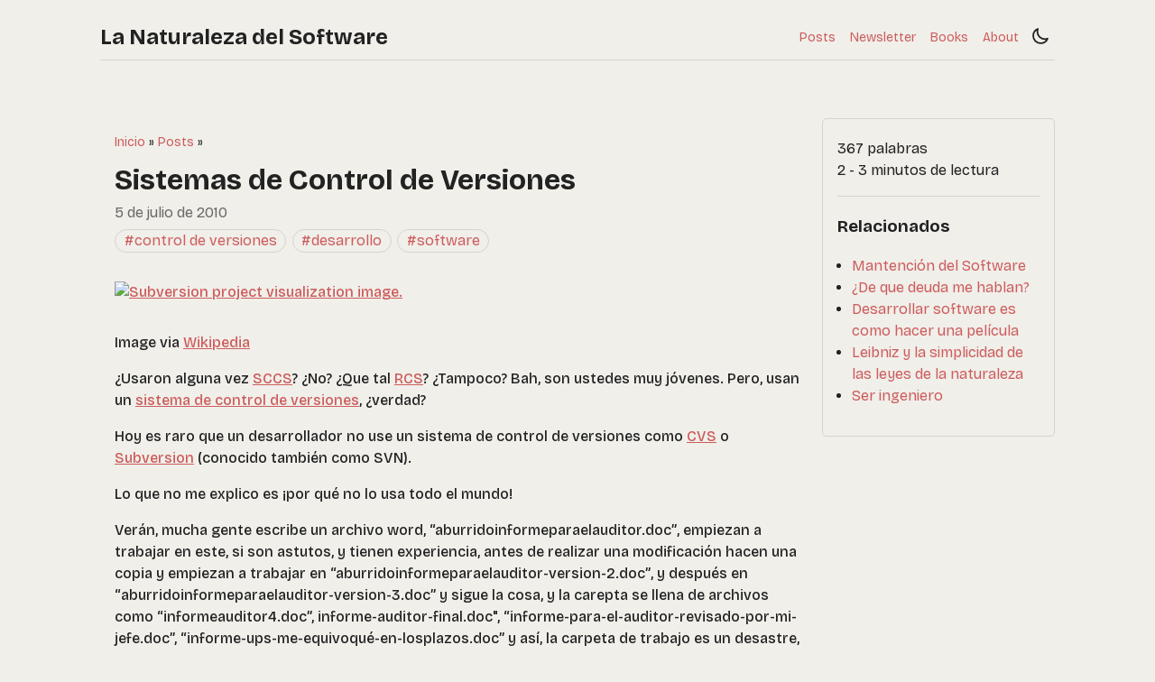

--- FILE ---
content_type: text/html; charset=UTF-8
request_url: https://lnds.net/blog/lnds/2010/07/05/sistemas-de-control-de-versiones/
body_size: 4835
content:
<!doctype html><html lang=es-cl dir=ltr><head><meta charset=utf-8><meta name=viewport content="width=device-width,initial-scale=1"><title>Sistemas de Control de Versiones | La Naturaleza del Software</title><link rel=icon href=/favicon.svg sizes=any type=image/svg+xml><meta property="og:url" content="https://lnds.net/blog/lnds/2010/07/05/sistemas-de-control-de-versiones/"><meta property="og:site_name" content="La Naturaleza del Software"><meta property="og:title" content="Sistemas de Control de Versiones"><meta property="og:description" content='Image via Wikipedia
¿Usaron alguna vez SCCS? ¿No? ¿Que tal RCS? ¿Tampoco? Bah, son ustedes muy jóvenes. Pero, usan un sistema de control de versiones, ¿verdad?
Hoy es raro que un desarrollador no use un sistema de control de versiones como CVS o Subversion (conocido también como SVN).
Lo que no me explico es ¡por qué no lo usa todo el mundo!
Verán, mucha gente escribe un archivo word, “aburridoinformeparaelauditor.doc”, empiezan a trabajar en este, si son astutos, y tienen experiencia, antes de realizar una modificación hacen una copia y empiezan a trabajar en “aburridoinformeparaelauditor-version-2.doc”, y después en “aburridoinformeparaelauditor-version-3.doc” y sigue la cosa, y la carepta se llena de archivos como “informeauditor4.doc”, informe-auditor-final.doc", “informe-para-el-auditor-revisado-por-mi-jefe.doc”, “informe-ups-me-equivoqué-en-losplazos.doc” y así, la carpeta de trabajo es un desastre, si es que usan carpeta, y no lo tienen desparramado en el escritorio (los lectores de LNDS no hacen eso, por supuesto).'><meta property="og:locale" content="es_cl"><meta property="og:type" content="article"><meta property="article:section" content="posts"><meta property="article:published_time" content="2010-07-05T08:25:11-03:00"><meta property="article:modified_time" content="2010-07-05T08:25:11-03:00"><meta property="article:tag" content="Control De Versiones"><meta property="article:tag" content="Desarrollo"><meta property="article:tag" content="Software"><meta name=twitter:card content="summary"><meta name=twitter:title content="Sistemas de Control de Versiones"><meta name=twitter:description content='Image via Wikipedia
¿Usaron alguna vez SCCS? ¿No? ¿Que tal RCS? ¿Tampoco? Bah, son ustedes muy jóvenes. Pero, usan un sistema de control de versiones, ¿verdad?
Hoy es raro que un desarrollador no use un sistema de control de versiones como CVS o Subversion (conocido también como SVN).
Lo que no me explico es ¡por qué no lo usa todo el mundo!
Verán, mucha gente escribe un archivo word, “aburridoinformeparaelauditor.doc”, empiezan a trabajar en este, si son astutos, y tienen experiencia, antes de realizar una modificación hacen una copia y empiezan a trabajar en “aburridoinformeparaelauditor-version-2.doc”, y después en “aburridoinformeparaelauditor-version-3.doc” y sigue la cosa, y la carepta se llena de archivos como “informeauditor4.doc”, informe-auditor-final.doc", “informe-para-el-auditor-revisado-por-mi-jefe.doc”, “informe-ups-me-equivoqué-en-losplazos.doc” y así, la carpeta de trabajo es un desastre, si es que usan carpeta, y no lo tienen desparramado en el escritorio (los lectores de LNDS no hacen eso, por supuesto).'><link rel=stylesheet href=/css/root.min.0e732b812b9751962e01a7c4798a1211cd5f8ac8abec7f99793fe306989e459f.css integrity="sha256-DnMrgSuXUZYuAafEeYoSEc1fisir7H+ZeT/jBpieRZ8=" crossorigin=anonymous><link rel=stylesheet href=/css/bundle.min.f27a56e991be000b70f16c1055f85c5c8a52543dd12df8dc254055463a69e878.css integrity="sha256-8npW6ZG+AAtw8WwQVfhcXIpSVD3RLfjcJUBVRjpp6Hg=" crossorigin=anonymous><script src=/js/bundle.934f9353a4755949390daf11509785f7f1211f8710e2ac20b3052873a637211c.js integrity="sha256-k0+TU6R1WUk5Da8RUJeF9/EhH4cQ4qwgswUoc6Y3IRw=" crossorigin=anonymous></script><script defer src=/js/search/flexsearch.compact.64594b125f7b78bdf4fa8316955922bbebb1cd6baef3f16654bfca20309f18f8.js integrity="sha256-ZFlLEl97eL30+oMWlVkiu+uxzWuu8/FmVL/KIDCfGPg="></script><script defer src=/js/search/search.1d980f84df11f3eb7c8c5f17f541d49a0611608df179dd74fa7f06225eb56ace.js integrity="sha256-HZgPhN8R8+t8jF8X9UHUmgYRYI3xed10+n8GIl61as4="></script><link rel=preconnect href=https://fonts.googleapis.com><link rel=preconnect href=https://fonts.gstatic.com crossorigin><link href="https://fonts.googleapis.com/css2?family=Spectral:ital,wght@0,200;0,300;0,400;0,500;0,600;0,700;0,800;1,200;1,300;1,400;1,500;1,600;1,700;1,800&display=swap" rel=stylesheet><link href="https://fonts.googleapis.com/css2?family=Bricolage+Grotesque:opsz,wght@12..96,200..800&family=Spectral:ital,wght@0,200;0,300;0,400;0,500;0,600;0,700;0,800;1,200;1,300;1,400;1,500;1,600;1,700;1,800&display=swap" rel=stylesheet></head><body class=notransition><div id=container><header id=main-header><div role=navigation aria-label=Main><div class=nav-left><a href=https://lnds.net/ style=color:inherit>La Naturaleza del Software</a></div><div class=nav-right><div style=position:absolute;width:0;height:0><div id=nav-dropdown-menu class=hidden href=#><div class=nav-item><a aria-current=true class=ancestor href=/posts/>Posts</a></div><div class=nav-item><a href=https://Newsletter.lnds.net>Newsletter</a></div><div class=nav-item><a href=/books/>Books</a></div><div class=nav-item><a href=/about/>About</a></div></div></div><a id=nav-dropdown-button href=#><svg width="20" height="20" viewBox="0 0 24 24" fill="none"><path d="M4 6H20M4 12H20M4 18H20" stroke="currentColor" stroke-width="2" stroke-linecap="round" stroke-linejoin="round"/></svg></a><div id=nav-menu><div class=nav-item><a aria-current=true class=ancestor href=/posts/>Posts</a></div><div class=nav-item><a href=https://Newsletter.lnds.net>Newsletter</a></div><div class=nav-item><a href=/books/>Books</a></div><div class=nav-item><a href=/about/>About</a></div></div><a id=theme-switcher href=#><svg class="light-icon" viewBox="0 0 24 24" fill="none"><path d="M12 3V4m0 16v1M4 12H3M6.31412 6.31412 5.5 5.5m12.1859.81412L18.5 5.5M6.31412 17.69 5.5 18.5001M17.6859 17.69 18.5 18.5001M21 12H20m-4 0c0 2.2091-1.7909 4-4 4-2.20914.0-4-1.7909-4-4 0-2.20914 1.79086-4 4-4 2.2091.0 4 1.79086 4 4z" stroke="currentColor" stroke-width="2" stroke-linecap="round" stroke-linejoin="round"/></svg>
<svg class="dark-icon" viewBox="0 0 24 24" fill="none"><path d="M3.32031 11.6835c0 4.9706 4.02944 9 8.99999 9 3.7872.0 7.028-2.3392 8.3565-5.6515C19.6402 15.4486 18.5059 15.6834 17.3203 15.6834c-4.9706.0-8.99999-4.0294-8.99999-8.99998C8.32031 5.50338 8.55165 4.36259 8.96453 3.32996 5.65605 4.66028 3.32031 7.89912 3.32031 11.6835z" stroke="currentColor" stroke-width="2" stroke-linecap="round" stroke-linejoin="round"/></svg></a></div></div></header><div class="flex grow"><div id=main-pane><main id=main-content><div class=single-header><ol class=breadcrumbs itemscope itemtype=https://schema.org/BreadcrumbList><li itemprop=itemListElement itemscope itemtype=https://schema.org/ListItem><a itemprop=item href=https://lnds.net/><span itemprop=name>Inicio</span>
</a><meta itemprop=position content='1'></li><span>&nbsp»&nbsp</span><li itemprop=itemListElement itemscope itemtype=https://schema.org/ListItem><a itemprop=item href=https://lnds.net/posts/><span itemprop=name>Posts</span>
</a><meta itemprop=position content='2'></li><span>&nbsp»&nbsp</span></ol><h1>Sistemas de Control de Versiones</h1><time class=dim datetime=2010-07-05T08:25:11-03:00>5 de julio de 2010</time><div class=term-container><div class=tag><a href=https://lnds.net/tag/control-de-versiones/>#control de versiones</a></div><div class=tag><a href=https://lnds.net/tag/desarrollo/>#desarrollo</a></div><div class=tag><a href=https://lnds.net/tag/software/>#software</a></div></ol></div><section class=page-section><p><a href=http://commons.wikipedia.org/wiki/File:Subversion_project_visualization.svg><img src=https://upload.wikimedia.org/wikipedia/commons/thumb/4/4e/Subversion_project_visualization.svg/300px-Subversion_project_visualization.svg.png alt="Subversion project visualization
image."></a></p><p>Image via <a href=https://commons.wikipedia.org/wiki/File:Subversion_project_visualization.svg>Wikipedia</a></p><p>¿Usaron alguna vez
<a href=http://en.wikipedia.org/wiki/Source_Code_Control_System>SCCS</a>? ¿No?
¿Que tal <a href=http://en.wikipedia.org/wiki/Revision_Control_System>RCS</a>?
¿Tampoco? Bah, son ustedes muy jóvenes. Pero, usan un
<a href=http://es.wikipedia.org/wiki/Control_de_versiones>sistema de control de versiones</a>, ¿verdad?</p><p>Hoy es raro que un desarrollador no use un sistema de control de
versiones como <a href=http://www.nongnu.org/cvs>CVS</a> o
<a href=http://en.wikipedia.org/wiki/Subversion_%28software%29>Subversion</a>
(conocido también como SVN).</p><p>Lo que no me explico es ¡por qué no lo usa todo el mundo!</p><p>Verán, mucha gente escribe un archivo word,
<em>&ldquo;aburrido</em>informe<em>para</em>el<em>auditor.doc&rdquo;</em>, empiezan a trabajar en este,
si son astutos, y tienen experiencia, antes de realizar una modificación
hacen una copia y empiezan a trabajar en
<em>&ldquo;aburrido</em>informe<em>para</em>el<em>auditor-version-2.doc&rdquo;</em>, y después en
&ldquo;<em>aburrido</em>informe<em>para</em>el<em>auditor-version-3.doc&rdquo;</em> y sigue la cosa, y
la carepta se llena de archivos como <em>&ldquo;informe</em>auditor<em>4.doc&rdquo;,
informe-auditor-final.doc",
&ldquo;informe-para-el-auditor-revisado-por-mi-jefe.doc&rdquo;,
&ldquo;informe-ups-me-equivoqué-en-losplazos.doc&rdquo;</em> y así, la carpeta de
trabajo es un desastre, si es que usan carpeta, y no lo tienen
desparramado en el escritorio (los lectores de LNDS no hacen eso, por
supuesto).</p><p>Los programadores tenemos este problema, pero multiplicado por mil,
porque los usuarios están llenos de ideas creativas y el software va
cambiando todo el tiempo, y a veces hay que volver atrás. O tienes
código que implantas para un cliente, y luego se crea una rama de código
con modificaciones ad hoc para un cliente. Los escenarios son múltiples.</p><p>Es por eso que desde 1972 tenemos sistemas de gestión de versiones de
código. Los primeros eran los que mencioné en la primera parte de este
artículo. Estos primeros sistemas estaban orientados al trabajo
individual de cada programador.</p><p>El problema era cuando un equipo de programadores trabajaban en el mismo
proyecto, ahí nacieron sistemas centralizados, como CVS, SourceSafe (de
Microsoft), Perforce, y el más famoso de todos Subversion.</p><p>No les voy a explicar acá qué es un <a href=http://es.wikipedia.org/wiki/Control_de_versiones>sistema de control de
versiones</a>, sólo les
voy a sugerir, si no son programadores, que investiguen sobre estas
cosas, y las utilicen en su trabajo, es una buena estrategía (para los
diseñadores web esta es una herramienta muy útil).</p><p>En lo que si me quiero meter es en el tema de los sistemas de control de
versiones distribuidos, que son, en mi opinión (<a href=http://joelonsoftware.com/items/2010/03/17.html>y no estoy sólo en
esto</a>), un gran avance
en nuestro campo. Pero eso lo vamos a dejar para el próximo post.</p></section><section class=page-comments><h2>Comentarios</h2><div id=disqus_thread></div><script>window.disqus_config=function(){},function(){if(["localhost","127.0.0.1"].indexOf(window.location.hostname)!=-1){document.getElementById("disqus_thread").innerHTML="Disqus comments not available by default when the website is previewed locally.";return}var t=document,e=t.createElement("script");e.async=!0,e.src="//lnds.disqus.com/embed.js",e.setAttribute("data-timestamp",+new Date),(t.head||t.body).appendChild(e)}()</script><noscript>Please enable JavaScript to view the <a href=https://disqus.com/?ref_noscript>comments powered by Disqus.</a></noscript><a href=https://disqus.com class=dsq-brlink>comments powered by <span class=logo-disqus>Disqus</span></a></section></main><footer id=main-footer><div class=footer><a href=#>Volver al inicio</a><div class=footer-copyright><div class=dim>© 2026 Eduardo Díaz</div><div>Hecho con ❤️ usando el tema <a href=https://github.com/math-queiroz/rusty-typewriter target=_blank>Rusty Typewriter</a> para <a href=https://gohugo.io/ target=_blank>Hugo</a></div></div></div></footer></div><aside id=side-pane class=side-sticky><div class=side-details><span>367 palabras</span>
<span>2 - 3 minutos de lectura</span></div><h3>Relacionados</h3><ul><li><a href=/blog/lnds/2010/04/29/mantencion-del-software-2/>Mantención del Software</a></li><li><a href=/blog/lnds/2010/01/07/de-que-deuda-me-hablan/>¿De que deuda me hablan?</a></li><li><a href=/blog/lnds/2005/08/01/desarrollar-software-es-como-hacer-una-pelicula/>Desarrollar software es como hacer una película</a></li><li><a href=/blog/lnds/2010/06/03/leibniz-y-la-simplicidad-de-las-leyes-de-la-naturaleza/>Leibniz y la simplicidad de las leyes de la naturaleza</a></li><li><a href=/blog/lnds/2010/05/20/ser-ingeniero/>Ser ingeniero</a></li></ul></aside></div></div><link rel=stylesheet href=https://cdn.jsdelivr.net/npm/katex@0.16.9/dist/katex.min.css crossorigin=anonymous><script src=https://cdn.jsdelivr.net/npm/katex@0.16.9/dist/katex.min.js crossorigin=anonymous></script><script src=https://cdn.jsdelivr.net/npm/katex@0.16.9/dist/contrib/auto-render.min.js crossorigin=anonymous></script><script>(function(){var e=document.querySelectorAll(".page-section");e.forEach(function(e){e.innerHTML=e.innerHTML.replace(/\\\\([a-zA-Z{},])/g,"\\$1")}),typeof renderMathInElement!="undefined"&&renderMathInElement(document.body,{delimiters:[{left:"$$",right:"$$",display:!0},{left:"$",right:"$",display:!1}],throwOnError:!1})})()</script>
<script async id="netlify-rum-container" src="/.netlify/scripts/rum" data-netlify-rum-site-id="3c2c0ab0-f003-4f3b-9b0f-785d4cc5f5f8" data-netlify-deploy-branch="main" data-netlify-deploy-context="production" data-netlify-cwv-token="eyJhbGciOiJIUzI1NiIsInR5cCI6IkpXVCJ9.eyJzaXRlX2lkIjoiM2MyYzBhYjAtZjAwMy00ZjNiLTliMGYtNzg1ZDRjYzVmNWY4IiwiYWNjb3VudF9pZCI6IjVkYmJkMDc4MGJkZWZiNDU5NmFiZmE5ZSIsImRlcGxveV9pZCI6IjY5NzYzODlkYTdiM2Q5MDAwOGUxZDg5NyIsImlzc3VlciI6Im5mc2VydmVyIn0.UjRp7JPqFgedrVKQjhVWaIKkPedIFhjxQU2tQG5kypU"></script><script async src="/proxy.js" ></script><script async src="/auto-events.js" data-extensions="pdf,csv,docx,xlsx,zip,doc,xls"></script></body></html>

--- FILE ---
content_type: text/css; charset=UTF-8
request_url: https://lnds.net/css/root.min.0e732b812b9751962e01a7c4798a1211cd5f8ac8abec7f99793fe306989e459f.css
body_size: -143
content:
:root{--font-family-main:"Bricolage Grotesque", sans-serif;--font-weigth-main:500;--font-family-content:"Bricolage Grotesque", serif;--font-weight-content:500;--font-family-summary:"Bricolage Grotesque", serif;--font-weight-summary:500;--dim-color:#88888844;--quote-text-color:#888;--code-background-color:#333030;--code-text-color:#f0efea}:root[color-scheme^=light]{--body-text-color:#222;--body-background-color:#f0efea;--primary-color:#cd5c5c;--selection-color:#dda19b;--dim-opacity:65%}:root[color-scheme^=dark]{--body-text-color:#f0efea;--body-background-color:#222;--primary-color:#cd5c5c;--selection-color:#7d4141;--dim-opacity:50%}

--- FILE ---
content_type: application/javascript; charset=UTF-8
request_url: https://lnds.net/js/search/flexsearch.compact.64594b125f7b78bdf4fa8316955922bbebb1cd6baef3f16654bfca20309f18f8.js
body_size: 4728
content:
/**!
 * FlexSearch.js v0.7.31 (Compact)
 * Copyright 2018-2022 Nextapps GmbH
 * Author: Thomas Wilkerling
 * Licence: Apache-2.0
 * https://github.com/nextapps-de/flexsearch
 */
(function(self){'use strict';var t;function v(a){return"undefined"!==typeof a?a:!0}function w(a){const b=Array(a);for(let c=0;c<a;c++)b[c]=y();return b}function y(){return Object.create(null)}function aa(a,b){return b.length-a.length}function C(a){return"string"===typeof a}function D(a){return"object"===typeof a};function E(a,b){var c=ba;if(a&&(b&&(a=F(a,b)),this.G&&(a=F(a,this.G)),this.H&&1<a.length&&(a=F(a,this.H)),c||""===c)){a=a.split(c);if(this.filter){b=this.filter;c=a.length;const e=[];for(let d=0,f=0;d<c;d++){const g=a[d];g&&!b[g]&&(e[f++]=g)}a=e}return a}return a}const ba=/[\p{Z}\p{S}\p{P}\p{C}]+/u,ca=/[\u0300-\u036f]/g;
function H(a,b){const c=Object.keys(a),e=c.length,d=[];let f="",g=0;for(let h=0,k,m;h<e;h++)k=c[h],(m=a[k])?(d[g++]=I(b?"(?!\\b)"+k+"(\\b|_)":k),d[g++]=m):f+=(f?"|":"")+k;f&&(d[g++]=I(b?"(?!\\b)("+f+")(\\b|_)":"("+f+")"),d[g]="");return d}function F(a,b){for(let c=0,e=b.length;c<e&&(a=a.replace(b[c],b[c+1]),a);c+=2);return a}function I(a){return new RegExp(a,"g")}function J(a){let b="",c="";for(let e=0,d=a.length,f;e<d;e++)(f=a[e])!==c&&(b+=c=f);return b};var da={encode:K,B:!1,C:""};function K(a){return E.call(this,(""+a).toLowerCase(),!1)};const ea={},L={};function fa(a){M(a,"add");M(a,"append");M(a,"search");M(a,"update");M(a,"remove")}function M(a,b){a[b+"Async"]=function(){const c=this,e=arguments;var d=e[e.length-1];let f;"function"===typeof d&&(f=d,delete e[e.length-1]);d=new Promise(function(g){setTimeout(function(){c.async=!0;const h=c[b].apply(c,e);c.async=!1;g(h)})});return f?(d.then(f),this):d}};function ha(a,b,c,e){const d=a.length;let f=[],g,h,k=0;e&&(e=[]);for(let m=d-1;0<=m;m--){const n=a[m],u=n.length,q=y();let r=!g;for(let l=0;l<u;l++){const p=n[l],z=p.length;if(z)for(let B=0,A,x;B<z;B++)if(x=p[B],g){if(g[x]){if(!m)if(c)c--;else if(f[k++]=x,k===b)return f;if(m||e)q[x]=1;r=!0}if(e&&(A=(h[x]||0)+1,h[x]=A,A<d)){const G=e[A-2]||(e[A-2]=[]);G[G.length]=x}}else q[x]=1}if(e)g||(h=q);else if(!r)return[];g=q}if(e)for(let m=e.length-1,n,u;0<=m;m--){n=e[m];u=n.length;for(let q=0,r;q<u;q++)if(r=
n[q],!g[r]){if(c)c--;else if(f[k++]=r,k===b)return f;g[r]=1}}return f}function ja(a,b){const c=y(),e=y(),d=[];for(let f=0;f<a.length;f++)c[a[f]]=1;for(let f=0,g;f<b.length;f++){g=b[f];for(let h=0,k;h<g.length;h++)k=g[h],c[k]&&!e[k]&&(e[k]=1,d[d.length]=k)}return d};const ka={memory:{charset:"latin:extra",A:3,m:4,D:!1},performance:{A:3,m:3,s:!1,context:{depth:2,A:1}},match:{charset:"latin:extra",C:"reverse"},score:{charset:"latin:advanced",A:20,m:3,context:{depth:3,A:9}},"default":{}};function O(a,b){if(!(this instanceof O))return new O(a);var c;let e;a?(C(a)?a=ka[a]:(c=a.preset)&&(a=Object.assign({},c[c],a)),c=a.charset,e=a.lang,C(c)&&(-1===c.indexOf(":")&&(c+=":default"),c=L[c]),C(e)&&(e=ea[e])):a={};let d,f,g=a.context||{};this.encode=a.encode||c&&c.encode||K;this.register=b||y();this.A=d=a.resolution||9;this.C=b=c&&c.C||a.tokenize||"strict";this.depth="strict"===b&&g.depth;this.h=v(g.bidirectional);this.s=f=v(a.optimize);this.D=v(a.fastupdate);this.m=a.minlength||1;this.F=
a.boost;this.map=f?w(d):y();this.o=d=g.resolution||1;this.l=f?w(d):y();this.B=c&&c.B||a.rtl;this.G=(b=a.matcher||e&&e.G)&&H(b,!1);this.H=(b=a.stemmer||e&&e.H)&&H(b,!0);if(a=b=a.filter||e&&e.filter){a=b;c=y();for(let h=0,k=a.length;h<k;h++)c[a[h]]=1;a=c}this.filter=a}t=O.prototype;t.append=function(a,b){return this.add(a,b,!0)};
t.add=function(a,b,c,e){if(b&&(a||0===a)){if(!e&&!c&&this.register[a])return this.update(a,b);b=this.encode(b);if(e=b.length){const m=y(),n=y(),u=this.depth,q=this.A;for(let r=0;r<e;r++){let l=b[this.B?e-1-r:r];var d=l.length;if(l&&d>=this.m&&(u||!n[l])){var f=P(q,e,r),g="";switch(this.C){case "full":if(2<d){for(f=0;f<d;f++)for(var h=d;h>f;h--)if(h-f>=this.m){var k=P(q,e,r,d,f);g=l.substring(f,h);Q(this,n,g,k,a,c)}break}case "reverse":if(1<d){for(h=d-1;0<h;h--)g=l[h]+g,g.length>=this.m&&Q(this,n,
g,P(q,e,r,d,h),a,c);g=""}case "forward":if(1<d){for(h=0;h<d;h++)g+=l[h],g.length>=this.m&&Q(this,n,g,f,a,c);break}default:if(this.F&&(f=Math.min(f/this.F(b,l,r)|0,q-1)),Q(this,n,l,f,a,c),u&&1<e&&r<e-1)for(d=y(),g=this.o,f=l,h=Math.min(u+1,e-r),d[f]=1,k=1;k<h;k++)if((l=b[this.B?e-1-r-k:r+k])&&l.length>=this.m&&!d[l]){d[l]=1;const p=this.h&&l>f;Q(this,m,p?f:l,P(g+(e/2>g?0:1),e,r,h-1,k-1),a,c,p?l:f)}}}}this.D||(this.register[a]=1)}}return this};
function P(a,b,c,e,d){return c&&1<a?b+(e||0)<=a?c+(d||0):(a-1)/(b+(e||0))*(c+(d||0))+1|0:0}function Q(a,b,c,e,d,f,g){let h=g?a.l:a.map;if(!b[c]||g&&!b[c][g])a.s&&(h=h[e]),g?(b=b[c]||(b[c]=y()),b[g]=1,h=h[g]||(h[g]=y())):b[c]=1,h=h[c]||(h[c]=[]),a.s||(h=h[e]||(h[e]=[])),f&&h.includes(d)||(h[h.length]=d,a.D&&(a=a.register[d]||(a.register[d]=[]),a[a.length]=h))}
t.search=function(a,b,c){c||(!b&&D(a)?(c=a,a=c.query):D(b)&&(c=b));let e=[],d;let f,g=0;if(c){a=c.query||a;b=c.limit;g=c.offset||0;var h=c.context;f=c.suggest}if(a&&(a=this.encode(""+a),d=a.length,1<d)){c=y();var k=[];for(let n=0,u=0,q;n<d;n++)if((q=a[n])&&q.length>=this.m&&!c[q])if(this.s||f||this.map[q])k[u++]=q,c[q]=1;else return e;a=k;d=a.length}if(!d)return e;b||(b=100);h=this.depth&&1<d&&!1!==h;c=0;let m;h?(m=a[0],c=1):1<d&&a.sort(aa);for(let n,u;c<d;c++){u=a[c];h?(n=la(this,e,f,b,g,2===d,u,
m),f&&!1===n&&e.length||(m=u)):n=la(this,e,f,b,g,1===d,u);if(n)return n;if(f&&c===d-1){k=e.length;if(!k){if(h){h=0;c=-1;continue}return e}if(1===k)return ma(e[0],b,g)}}return ha(e,b,g,f)};
function la(a,b,c,e,d,f,g,h){let k=[],m=h?a.l:a.map;a.s||(m=na(m,g,h,a.h));if(m){let n=0;const u=Math.min(m.length,h?a.o:a.A);for(let q=0,r=0,l,p;q<u;q++)if(l=m[q])if(a.s&&(l=na(l,g,h,a.h)),d&&l&&f&&(p=l.length,p<=d?(d-=p,l=null):(l=l.slice(d),d=0)),l&&(k[n++]=l,f&&(r+=l.length,r>=e)))break;if(n){if(f)return ma(k,e,0);b[b.length]=k;return}}return!c&&k}function ma(a,b,c){a=1===a.length?a[0]:[].concat.apply([],a);return c||a.length>b?a.slice(c,c+b):a}
function na(a,b,c,e){c?(e=e&&b>c,a=(a=a[e?b:c])&&a[e?c:b]):a=a[b];return a}t.contain=function(a){return!!this.register[a]};t.update=function(a,b){return this.remove(a).add(a,b)};t.remove=function(a,b){const c=this.register[a];if(c){if(this.D)for(let e=0,d;e<c.length;e++)d=c[e],d.splice(d.indexOf(a),1);else R(this.map,a,this.A,this.s),this.depth&&R(this.l,a,this.o,this.s);b||delete this.register[a]}return this};
function R(a,b,c,e,d){let f=0;if(a.constructor===Array)if(d)b=a.indexOf(b),-1!==b?1<a.length&&(a.splice(b,1),f++):f++;else{d=Math.min(a.length,c);for(let g=0,h;g<d;g++)if(h=a[g])f=R(h,b,c,e,d),e||f||delete a[g]}else for(let g in a)(f=R(a[g],b,c,e,d))||delete a[g];return f}fa(O.prototype);function T(a){if(!(this instanceof T))return new T(a);var b=a.document||a.doc||a,c;this.F=[];this.h=[];this.o=[];this.register=y();this.key=(c=b.key||b.id)&&U(c,this.o)||"id";this.D=v(a.fastupdate);this.l=(c=b.store)&&!0!==c&&[];this.store=c&&y();this.async=!1;c=y();let e=b.index||b.field||b;C(e)&&(e=[e]);for(let d=0,f,g;d<e.length;d++)f=e[d],C(f)||(g=f,f=f.field),g=D(g)?Object.assign({},a,g):a,this.I||(c[f]=new O(g,this.register)),this.F[d]=U(f,this.o),this.h[d]=f;if(this.l)for(a=b.store,C(a)&&(a=
[a]),b=0;b<a.length;b++)this.l[b]=U(a[b],this.o);this.index=c}function U(a,b){const c=a.split(":");let e=0;for(let d=0;d<c.length;d++)a=c[d],0<=a.indexOf("[]")&&(a=a.substring(0,a.length-2))&&(b[e]=!0),a&&(c[e++]=a);e<c.length&&(c.length=e);return 1<e?c:c[0]}function oa(a,b){if(C(b))a=a[b];else for(let c=0;a&&c<b.length;c++)a=a[b[c]];return a}
function V(a,b,c,e,d){a=a[d];if(e===c.length-1)b[d]=a;else if(a)if(a.constructor===Array)for(b=b[d]=Array(a.length),d=0;d<a.length;d++)V(a,b,c,e,d);else b=b[d]||(b[d]=y()),d=c[++e],V(a,b,c,e,d)}function W(a,b,c,e,d,f,g,h){if(a=a[g])if(e===b.length-1){if(a.constructor===Array){if(c[e]){for(b=0;b<a.length;b++)d.add(f,a[b],!0,!0);return}a=a.join(" ")}d.add(f,a,h,!0)}else if(a.constructor===Array)for(g=0;g<a.length;g++)W(a,b,c,e,d,f,g,h);else g=b[++e],W(a,b,c,e,d,f,g,h)}t=T.prototype;
t.add=function(a,b,c){D(a)&&(b=a,a=oa(b,this.key));if(b&&(a||0===a)){if(!c&&this.register[a])return this.update(a,b);for(let e=0,d,f;e<this.h.length;e++)f=this.h[e],d=this.F[e],C(d)&&(d=[d]),W(b,d,this.o,0,this.index[f],a,d[0],c);if(this.store&&(!c||!this.store[a])){let e;if(this.l){e=y();for(let d=0,f;d<this.l.length;d++)f=this.l[d],C(f)?e[f]=b[f]:V(b,e,f,0,f[0])}this.store[a]=e||b}}return this};t.append=function(a,b){return this.add(a,b,!0)};t.update=function(a,b){return this.remove(a).add(a,b)};
t.remove=function(a){D(a)&&(a=oa(a,this.key));if(this.register[a]){for(let b=0;b<this.h.length&&(this.index[this.h[b]].remove(a,!this.I),!this.D);b++);this.store&&delete this.store[a];delete this.register[a]}return this};
t.search=function(a,b,c,e){c||(!b&&D(a)?(c=a,a=""):D(b)&&(c=b,b=0));let d=[],f=[],g,h,k,m,n,u,q=0;if(c)if(c.constructor===Array)k=c,c=null;else{a=c.query||a;k=(g=c.pluck)||c.index||c.field;m=!1;h=this.store&&c.enrich;n="and"===c.bool;b=c.limit||b||100;u=c.offset||0;if(m&&(C(m)&&(m=[m]),!a)){for(let l=0,p;l<m.length;l++)if(p=pa.call(this,m[l],b,u,h))d[d.length]=p,q++;return q?d:[]}C(k)&&(k=[k])}k||(k=this.h);n=n&&(1<k.length||m&&1<m.length);const r=!e&&(this.I||this.async)&&[];for(let l=0,p,z,B;l<
k.length;l++){let A;z=k[l];C(z)||(A=z,z=A.field,a=A.query||a,b=A.limit||b);if(r)r[l]=this.index[z].searchAsync(a,b,A||c);else{e?p=e[l]:p=this.index[z].search(a,b,A||c);B=p&&p.length;if(m&&B){const x=[];let G=0;n&&(x[0]=[p]);for(let S=0,ia,N;S<m.length;S++)if(ia=m[S],B=(N=this.J[ia])&&N.length)G++,x[x.length]=n?[N]:N;G&&(p=n?ha(x,b||100,u||0):ja(p,x),B=p.length)}if(B)f[q]=z,d[q++]=p;else if(n)return[]}}if(r){const l=this;return new Promise(function(p){Promise.all(r).then(function(z){p(l.search(a,b,
c,z))})})}if(!q)return[];if(g&&(!h||!this.store))return d[0];for(let l=0,p;l<f.length;l++){p=d[l];p.length&&h&&(p=qa.call(this,p));if(g)return p;d[l]={field:f[l],result:p}}return d};function pa(a,b,c,e){let d=this.J[a],f=d&&d.length-c;if(f&&0<f){if(f>b||c)d=d.slice(c,c+b);e&&(d=qa.call(this,d));return{tag:a,result:d}}}function qa(a){const b=Array(a.length);for(let c=0,e;c<a.length;c++)e=a[c],b[c]={id:e,doc:this.store[e]};return b}t.contain=function(a){return!!this.register[a]};t.get=function(a){return this.store[a]};
t.set=function(a,b){this.store[a]=b;return this};fa(T.prototype);var sa={encode:ra,B:!1,C:""};const ta=[I("[\u00e0\u00e1\u00e2\u00e3\u00e4\u00e5]"),"a",I("[\u00e8\u00e9\u00ea\u00eb]"),"e",I("[\u00ec\u00ed\u00ee\u00ef]"),"i",I("[\u00f2\u00f3\u00f4\u00f5\u00f6\u0151]"),"o",I("[\u00f9\u00fa\u00fb\u00fc\u0171]"),"u",I("[\u00fd\u0177\u00ff]"),"y",I("\u00f1"),"n",I("[\u00e7c]"),"k",I("\u00df"),"s",I(" & ")," and "];function ra(a){var b=a=""+a;b.normalize&&(b=b.normalize("NFD").replace(ca,""));return E.call(this,b.toLowerCase(),!a.normalize&&ta)};var va={encode:ua,B:!1,C:"strict"};const wa=/[^a-z0-9]+/,xa={b:"p",v:"f",w:"f",z:"s",x:"s","\u00df":"s",d:"t",n:"m",c:"k",g:"k",j:"k",q:"k",i:"e",y:"e",u:"o"};function ua(a){a=ra.call(this,a).join(" ");const b=[];if(a){const c=a.split(wa),e=c.length;for(let d=0,f,g=0;d<e;d++)if((a=c[d])&&(!this.filter||!this.filter[a])){f=a[0];let h=xa[f]||f,k=h;for(let m=1;m<a.length;m++){f=a[m];const n=xa[f]||f;n&&n!==k&&(h+=n,k=n)}b[g++]=h}}return b};var za={encode:ya,B:!1,C:""};const Aa=[I("ae"),"a",I("oe"),"o",I("sh"),"s",I("th"),"t",I("ph"),"f",I("pf"),"f",I("(?![aeo])h(?![aeo])"),"",I("(?!^[aeo])h(?!^[aeo])"),""];function ya(a,b){a&&(a=ua.call(this,a).join(" "),2<a.length&&(a=F(a,Aa)),b||(1<a.length&&(a=J(a)),a&&(a=a.split(" "))));return a||[]};var Ca={encode:Ba,B:!1,C:""};const Da=I("(?!\\b)[aeo]");function Ba(a){a&&(a=ya.call(this,a,!0),1<a.length&&(a=a.replace(Da,"")),1<a.length&&(a=J(a)),a&&(a=a.split(" ")));return a||[]};L["latin:default"]=da;L["latin:simple"]=sa;L["latin:balance"]=va;L["latin:advanced"]=za;L["latin:extra"]=Ca;const X=self;let Y;const Z={Index:O,Document:T,Worker:null,registerCharset:function(a,b){L[a]=b},registerLanguage:function(a,b){ea[a]=b}};(Y=X.define)&&Y.amd?Y([],function(){return Z}):X.exports?X.exports=Z:X.FlexSearch=Z;}(this));


--- FILE ---
content_type: application/javascript; charset=UTF-8
request_url: https://lnds.net/js/search/search.1d980f84df11f3eb7c8c5f17f541d49a0611608df179dd74fa7f06225eb56ace.js
body_size: 169
content:
(()=>{var m="/",h=20;(function(){let i=new FlexSearch.Document({document:{id:"id",index:["title","tags","content","date"],store:["title","summary","date","permalink"]},tokenize:"forward"});function f(e){let n=document.querySelector("template").content,t=document.createDocumentFragment(),c=document.querySelector(".search-results");c.textContent="";for(let s in e){let o=e[s],r=n.cloneNode(!0),d=r.querySelector("a"),p=r.querySelector("time"),S=r.querySelector(".content");d.innerHTML=o.title,d.href=o.permalink,p.innerText=o.date,S.innerHTML=o.summary,t.appendChild(r)}c.appendChild(t)}function a(e){let n=e||document.querySelector(".search-text").value.trim(),t=i.search({query:n,enrich:!0,limit:h}),c={};t.forEach(function(s){s.result.forEach(function(o){c[o.doc.permalink]=o.doc})}),f(c)}function q(e){e.addEventListener("submit",function(n){n.preventDefault(),a()}),e.addEventListener("input",function(){a()}),document.querySelector(".search-loading").classList.add("hidden"),document.querySelector(".search-bar").classList.remove("hidden"),document.querySelector(".search-text").focus()}function y(e){let n=m+"searchindex.json";document.querySelector(".search-loading").classList.remove("hidden"),fetch(n).then(function(t){return t.json()}).then(function(t){t.forEach(function(c){i.add(c)})}).then(e)}let u=document.querySelector(".search-form");u&&(y(function(){let e=new URLSearchParams(window.location.search).get("q");document.querySelector(".search-text").value=e||"",a(e)}),q(u))})();})();
